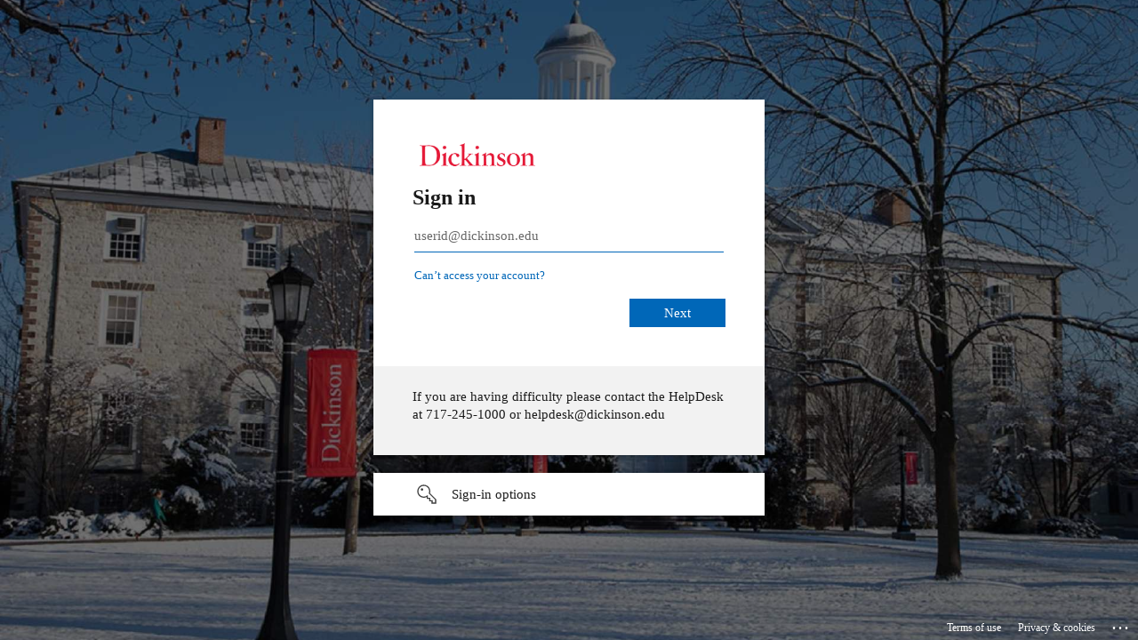

--- FILE ---
content_type: text/html;charset=UTF-8
request_url: https://auth.dickinson.edu/cas/login?service=https://blogs.dickinson.edu/norwichhumanities/2010/09/give-me-a-good-reason-why-not/
body_size: 13618
content:
<!DOCTYPE html><html>

<head>
    <title>CAS - Central Authentication Service</title>
    <meta charset="UTF-8" /><meta http-equiv="X-UA-Compatible" content="IE=edge" /><meta name="viewport" content="width=device-width, initial-scale=1, shrink-to-fit=no" /></title>

    
    <link rel="stylesheet" type="text/css" href="/cas/webjars/normalize.css/8.0.1/normalize.css" /><link rel="stylesheet" type="text/css" href="/cas/webjars/bootstrap/4.6.0/css/bootstrap-grid.min.css" /><link rel="stylesheet" type="text/css" href="/cas/webjars/material-components-web/10.0.0/dist/material-components-web.css" /><link rel="stylesheet" type="text/css" href="/cas/webjars/mdi__font/5.8.55/css/materialdesignicons.css" /><link rel="stylesheet" type="text/css" href="/cas/css/cas.css"/><link rel="shortcut icon"
          href="/cas/favicon.ico" /><meta http-equiv="X-UA-Compatible" content="IE=edge" /><meta name="viewport" content="width=device-width, initial-scale=1, shrink-to-fit=no" /></head>

<body class="login mdc-typography">
<script type="text/javascript" src="/cas/webjars/es5-shim/4.5.9/es5-shim.js"></script>
<script type="text/javascript" src="/cas/webjars/css-vars-ponyfill/2.3.1/dist/css-vars-ponyfill.min.js"></script>
<script type="text/javascript" src="/cas/webjars/jquery/3.6.0/jquery.min.js"></script>
<script type="text/javascript" src="/cas/webjars/material-components-web/10.0.0/dist/material-components-web.js"></script>

<script type="text/javascript" src="/cas/js/cas.js"></script>

<script>
    if (typeof resourceLoadedSuccessfully === "function") {
        resourceLoadedSuccessfully();
    }
    cssVars({});
</script>

<script>
    /*<![CDATA[*/

    var trackGeoLocation = false;

    var googleAnalyticsTrackingId = null;

    if (googleAnalyticsTrackingId != null && googleAnalyticsTrackingId != '') {
        (function (i, s, o, g, r, a, m) {
            i['GoogleAnalyticsObject'] = r;
            i[r] = i[r] || function () {
                (i[r].q = i[r].q || []).push(arguments)
            }, i[r].l = 1 * new Date();
            a = s.createElement(o),
                m = s.getElementsByTagName(o)[0];
            a.async = 1;
            a.src = g;
            m.parentNode.insertBefore(a, m)
        })(window, document, 'script', 'https://www.google-analytics.com/analytics.js', 'ga');

        ga('create', googleAnalyticsTrackingId, 'auto');
        ga('send', 'pageview');
    }

    /*]]>*/
</script>
<div>

    <header id="app-bar" class="mdc-top-app-bar mdc-top-app-bar--fixed mdc-elevation--z4">
        <nav class="mdc-top-app-bar__row">
            <section class="mdc-top-app-bar__section mdc-top-app-bar__section--align-start">
                <button
                        class="mdc-icon-button mdc-top-app-bar__navigation-icon">
                    <span class="mdi mdi-menu"></span>
                    <span class="sr-only">menu</span>
                </button>
            </section>
            <section class="mdc-top-app-bar__section">
                    <span class="cas-brand mx-auto">
                        <span class="sr-only">CAS</span>
                        <img class="cas-logo"
                             title="CAS"
                             src="/cas/images/cas-logo.png" /></span>
            </section>
            <section class="mdc-top-app-bar__section mdc-top-app-bar__section--align-end">
                <button id="cas-notifications-menu"
                        class="mdc-icon-button mdc-top-app-bar__action-item cas-notification-toggle"
                        aria-label="Bookmark this page">
                    <span class="mdi mdi-bell-alert"></span>
                    <span class="sr-only">notifications</span>
                    <i id="notifications-count" class="notifications-count count">2</i>
                </button>
            </section>
        </nav>

    </header>
    <aside id="app-drawer"
           class="mdc-drawer mdc-drawer--dismissible mdc-drawer--modal">
        <div class="mdc-drawer__header">
            <h3 class="mdc-drawer__title">CAS</h3>
            <h6 class="mdc-drawer__subtitle">Central Authentication Service</h6>
        </div>
        <div class="mdc-drawer__content">
            <nav class="mdc-list">
                <a href="/cas/actuator" class="mdc-list-item">
                    <i class="mdi mdi-cogs"></i>&nbsp;
                    <span class="mdc-list-item__text">Actuator Endpoints</span>
                </a>
                <hr class="mdc-list-divider"/><a class="mdc-list-item" href="https://apereo.github.io/cas">
                    <i class="mdi mdi-file-code-outline"></i>&nbsp;
                    <span class="mdc-list-item__text">Documentation</span>
                </a>
                <a class="mdc-list-item" href="https://github.com/apereo/cas/pulls">
                    <i class="mdi mdi-call-merge"></i>&nbsp;
                    <span class="mdc-list-item__text">Pull Requests</span>
                </a>
                <a class="mdc-list-item" href="https://apereo.github.io/cas/developer/Contributor-Guidelines.html">
                    <i class="mdi mdi-information"></i>&nbsp;
                    <span class="mdc-list-item__text">Contributor Guidelines</span>
                </a>
                <a class="mdc-list-item" href="https://apereo.github.io/cas/Support.html">
                    <i class="mdi mdi-help-circle"></i>&nbsp;
                    <span class="mdc-list-item__text">Support</span>
                </a>
                <a class="mdc-list-item" href="https://apereo.github.io/cas/Mailing-Lists.html">
                    <i class="mdi mdi-email-newsletter"></i>&nbsp;
                    <span class="mdc-list-item__text">Mailing Lists</span>
                </a>
                <a class="mdc-list-item" href="https://gitter.im/apereo/cas">
                    <i class="mdi mdi-message-text"></i>&nbsp;
                    <span class="mdc-list-item__text">Chatroom</span>
                </a>
                <a class="mdc-list-item" href="https://apereo.github.io/">
                    <i class="mdi mdi-post"></i>&nbsp;
                    <span class="mdc-list-item__text">Blog</span>
                </a>
            </nav>
        </div>
    </aside>

    <script>var countMessages = 0;</script>
    <div
            class="mdc-dialog cas-notification-dialog"
            id="cas-notification-dialog" role="alertdialog"
            aria-modal="true" aria-labelledby="notif-dialog-title"
            aria-describedby="notif-dialog-content">
        
        <div class="mdc-dialog__container">
            <div class="mdc-dialog__surface">
                <h1 class="mdc-dialog__title mt-lg-2" id="notif-dialog-title">
                    Notifications
                </h1>
                <div class="mdc-dialog__content" id="notif-dialog-content">
                    </div>
                <footer class="mdc-dialog__actions">
                    <button type="button" class="mdc-button mdc-dialog__button" data-mdc-dialog-action="accept"
                            data-mdc-dialog-button-default>
                        <span class="mdc-button__label">OK</span>
                    </button>
                </footer>
            </div>
        </div>
        <div class="mdc-dialog__scrim"></div>
    </div>

    <script type="text/javascript">

        (function (material) {
            var header = {
                init: function () {
                    header.attachTopbar();
                    material.autoInit();
                },
                attachDrawer: function () {
                    var elm = document.getElementById('app-drawer');
                    if (elm != null) {
                        var drawer = material.drawer.MDCDrawer.attachTo(elm);
                        var closeDrawer = function (evt) {
                            drawer.open = false;
                        };
                        drawer.foundation.handleScrimClick = closeDrawer;
                        document.onkeydown = function (evt) {
                            evt = evt || window.event;
                            if (evt.keyCode == 27) {
                                closeDrawer();
                            }
                        };
                        header.drawer = drawer;
                        return drawer;
                    }
                    return undefined;
                },
                attachTopbar: function (drawer) {

                    var drawer = header.attachDrawer();
                    var dialog = header.attachNotificationDialog();

                    if (drawer != undefined) {
                        header.attachDrawerToggle(drawer);
                    }
                    if (dialog != undefined) {
                        header.attachNotificationToggle(dialog);
                    }
                },
                checkCaps: function (ev) {
                    var s = String.fromCharCode(ev.which);
                    if (s.toUpperCase() === s && s.toLowerCase() !== s && !ev.shiftKey) {
                        ev.target.parentElement.classList.add('caps-on');
                    } else {
                        ev.target.parentElement.classList.remove('caps-on');
                    }
                },
                attachDrawerToggle: function (drawer) {
                    let appBar = document.getElementById('app-bar');
                    if (appBar != null) {
                        var topAppBar = material.topAppBar.MDCTopAppBar.attachTo(appBar);
                        topAppBar.setScrollTarget(document.getElementById('main-content'));
                        topAppBar.listen('MDCTopAppBar:nav', function () {
                            drawer.open = !drawer.open;
                        });
                        return topAppBar;
                    }
                    return undefined;
                },
                attachNotificationDialog: function () {
                    var element = document.getElementById('cas-notification-dialog');
                    if (element != null) {
                        return material.dialog.MDCDialog.attachTo(element);
                    }
                    return undefined;
                },
                attachNotificationToggle: function (dialog) {
                    var btn = document.getElementById('cas-notifications-menu');
                    if (btn != null) {
                        btn.addEventListener('click', function () {
                            dialog.open();
                        });
                    }
                }
            }
            document.addEventListener('DOMContentLoaded', function () {
                header.init();
                if (countMessages == 0) {
                    window.jQuery('#notifications-count').remove();
                } else {
                    window.jQuery('#notifications-count').text("(" + countMessages + ")")
                }
            });
        })(mdc);
    </script>
</div>

<div class="mdc-drawer-scrim"></div>

<div class="mdc-drawer-app-content mdc-top-app-bar--fixed-adjust d-flex justify-content-center">
    <main role="main" id="main-content" class="container-lg py-4">
        <div id="content" class="d-flex justify-content-center">

        <div class="d-flex justify-content-center flex-md-row flex-column mdc-card mdc-card-content w-lg-25">
            <section id="loginProviders" class="login-section login-providers">
                <div>

                <h3 class="text-center mt-md-0 mt-4">
                    <i class="fas fa-user-shield"></i>
                    <span>External Identity Providers</span>
                </h3>

                <div class="card-title">
                    <div class="alert alert-info" role="alert">
                        <span >Navigating to authentication provider. Please wait...</span>
                    </div>
                </div>

                <div class="d-flex justify-content-center"
                     style="visibility:hidden">
                    <ul class="list-unstyled d-flex flex-column m-0 flex-fill">
                        <li class="p-1 login-provider-item">
                            <a class="mdc-button mdc-button--raised w-100 mdc-button-azuread"
                                id="AzureAuth"
                                href="clientredirect?client_name=AzureAuth&amp;service=https%3A%2F%2Fblogs.dickinson.edu%2Fnorwichhumanities%2F2010%2F09%2Fgive-me-a-good-reason-why-not%2F&amp;locale=en"
                                title="AzureAuth azuread" autoredirect="true">

                                <span class="mdi mdi-account-key"></span>

                                AzureAuth
                            </a>
                        </li>
                        </ul>
                </div>
            </div>

            <script>
                var redirectTo = $("a[autoRedirect=true]").attr("href");
                if (redirectTo != null && redirectTo != undefined) {
                    window.location.href = redirectTo;
                }
            </script>
        </section>
            
            </div>
    </div>
    </main>
</div>

<footer class="py-4 d-flex justify-content-center cas-footer">
    <span id="copyright" class="mr-2 d-inline-block">Copyright &copy; 2005&ndash;2020 Apereo, Inc.</span>
    <span class="mr-2 d-inline-block">Powered by <a href="https://github.com/apereo/cas">Apereo CAS</a></span>
    <code class="version">6.3.7.4 1/10/22, 7:06 PM</code>
</footer>

</body>
</html>


--- FILE ---
content_type: text/html; charset=utf-8
request_url: https://login.microsoftonline.com/6232b055-76b9-4c13-9b88-b562ae7db6fb/oauth2/authorize?response_type=code&redirect_uri=https%3A%2F%2Fauth.dickinson.edu%2Fcas%2Flogin%3Fclient_name%3DAzureAuth&state=TST-5000-o-8aIvybkw6xxR134XMMRHrAZi-EVb99&client_id=6860a143-bdbf-4735-98cb-dd53e3325c89&scope=openid+profile+email&sso_reload=true
body_size: 15168
content:


<!-- Copyright (C) Microsoft Corporation. All rights reserved. -->
<!DOCTYPE html>
<html dir="ltr" class="" lang="en">
<head>
    <title>Sign in to your account</title>
    <meta http-equiv="Content-Type" content="text/html; charset=UTF-8">
    <meta http-equiv="X-UA-Compatible" content="IE=edge">
    <meta name="viewport" content="width=device-width, initial-scale=1.0, maximum-scale=2.0, user-scalable=yes">
    <meta http-equiv="Pragma" content="no-cache">
    <meta http-equiv="Expires" content="-1">
    <link rel="preconnect" href="https://aadcdn.msauth.net" crossorigin>
<meta http-equiv="x-dns-prefetch-control" content="on">
<link rel="dns-prefetch" href="//aadcdn.msauth.net">
<link rel="dns-prefetch" href="//aadcdn.msftauth.net">

    <meta name="PageID" content="ConvergedSignIn" />
    <meta name="SiteID" content="" />
    <meta name="ReqLC" content="1033" />
    <meta name="LocLC" content="en-US" />


        <meta name="format-detection" content="telephone=no" />

    <noscript>
        <meta http-equiv="Refresh" content="0; URL=https://login.microsoftonline.com/jsdisabled" />
    </noscript>

    
    
<meta name="robots" content="none" />

<script type="text/javascript" nonce='SSvoQ_e0oKmoJO3xGRBCvA'>//<![CDATA[
$Config={"fShowPersistentCookiesWarning":false,"urlMsaSignUp":"https://login.live.com/oauth20_authorize.srf?scope=openid+profile+email+offline_access\u0026response_type=code\u0026client_id=51483342-085c-4d86-bf88-cf50c7252078\u0026response_mode=form_post\u0026redirect_uri=https%3a%2f%2flogin.microsoftonline.com%2fcommon%2ffederation%2foauth2msa\u0026state=[base64]\u0026estsfed=1\u0026uaid=d1f452c5d1b34ecb82d9dbac14a5a4da\u0026signup=1\u0026lw=1\u0026fl=easi2\u0026fci=6860a143-bdbf-4735-98cb-dd53e3325c89","urlMsaLogout":"https://login.live.com/logout.srf?iframed_by=https%3a%2f%2flogin.microsoftonline.com","urlOtherIdpForget":"https://login.live.com/forgetme.srf?iframed_by=https%3a%2f%2flogin.microsoftonline.com","showCantAccessAccountLink":true,"arrExternalTrustedRealmFederatedIdps":[{"IdpType":400,"IdpSignInUrl":"https://login.live.com/oauth20_authorize.srf?scope=openid+profile+email+offline_access\u0026response_type=code\u0026client_id=51483342-085c-4d86-bf88-cf50c7252078\u0026response_mode=form_post\u0026redirect_uri=https%3a%2f%2flogin.microsoftonline.com%2fcommon%2ffederation%2foauth2msa\u0026state=[base64]\u0026estsfed=1\u0026uaid=d1f452c5d1b34ecb82d9dbac14a5a4da\u0026fci=6860a143-bdbf-4735-98cb-dd53e3325c89\u0026idp_hint=github.com","DisplayName":"GitHub","Promoted":false}],"fEnableShowResendCode":true,"iShowResendCodeDelay":90000,"sSMSCtryPhoneData":"AF~Afghanistan~93!!!AX~Åland Islands~358!!!AL~Albania~355!!!DZ~Algeria~213!!!AS~American Samoa~1!!!AD~Andorra~376!!!AO~Angola~244!!!AI~Anguilla~1!!!AG~Antigua and Barbuda~1!!!AR~Argentina~54!!!AM~Armenia~374!!!AW~Aruba~297!!!AC~Ascension Island~247!!!AU~Australia~61!!!AT~Austria~43!!!AZ~Azerbaijan~994!!!BS~Bahamas~1!!!BH~Bahrain~973!!!BD~Bangladesh~880!!!BB~Barbados~1!!!BY~Belarus~375!!!BE~Belgium~32!!!BZ~Belize~501!!!BJ~Benin~229!!!BM~Bermuda~1!!!BT~Bhutan~975!!!BO~Bolivia~591!!!BQ~Bonaire~599!!!BA~Bosnia and Herzegovina~387!!!BW~Botswana~267!!!BR~Brazil~55!!!IO~British Indian Ocean Territory~246!!!VG~British Virgin Islands~1!!!BN~Brunei~673!!!BG~Bulgaria~359!!!BF~Burkina Faso~226!!!BI~Burundi~257!!!CV~Cabo Verde~238!!!KH~Cambodia~855!!!CM~Cameroon~237!!!CA~Canada~1!!!KY~Cayman Islands~1!!!CF~Central African Republic~236!!!TD~Chad~235!!!CL~Chile~56!!!CN~China~86!!!CX~Christmas Island~61!!!CC~Cocos (Keeling) Islands~61!!!CO~Colombia~57!!!KM~Comoros~269!!!CG~Congo~242!!!CD~Congo (DRC)~243!!!CK~Cook Islands~682!!!CR~Costa Rica~506!!!CI~Côte d\u0027Ivoire~225!!!HR~Croatia~385!!!CU~Cuba~53!!!CW~Curaçao~599!!!CY~Cyprus~357!!!CZ~Czechia~420!!!DK~Denmark~45!!!DJ~Djibouti~253!!!DM~Dominica~1!!!DO~Dominican Republic~1!!!EC~Ecuador~593!!!EG~Egypt~20!!!SV~El Salvador~503!!!GQ~Equatorial Guinea~240!!!ER~Eritrea~291!!!EE~Estonia~372!!!ET~Ethiopia~251!!!FK~Falkland Islands~500!!!FO~Faroe Islands~298!!!FJ~Fiji~679!!!FI~Finland~358!!!FR~France~33!!!GF~French Guiana~594!!!PF~French Polynesia~689!!!GA~Gabon~241!!!GM~Gambia~220!!!GE~Georgia~995!!!DE~Germany~49!!!GH~Ghana~233!!!GI~Gibraltar~350!!!GR~Greece~30!!!GL~Greenland~299!!!GD~Grenada~1!!!GP~Guadeloupe~590!!!GU~Guam~1!!!GT~Guatemala~502!!!GG~Guernsey~44!!!GN~Guinea~224!!!GW~Guinea-Bissau~245!!!GY~Guyana~592!!!HT~Haiti~509!!!HN~Honduras~504!!!HK~Hong Kong SAR~852!!!HU~Hungary~36!!!IS~Iceland~354!!!IN~India~91!!!ID~Indonesia~62!!!IR~Iran~98!!!IQ~Iraq~964!!!IE~Ireland~353!!!IM~Isle of Man~44!!!IL~Israel~972!!!IT~Italy~39!!!JM~Jamaica~1!!!JP~Japan~81!!!JE~Jersey~44!!!JO~Jordan~962!!!KZ~Kazakhstan~7!!!KE~Kenya~254!!!KI~Kiribati~686!!!KR~Korea~82!!!KW~Kuwait~965!!!KG~Kyrgyzstan~996!!!LA~Laos~856!!!LV~Latvia~371!!!LB~Lebanon~961!!!LS~Lesotho~266!!!LR~Liberia~231!!!LY~Libya~218!!!LI~Liechtenstein~423!!!LT~Lithuania~370!!!LU~Luxembourg~352!!!MO~Macao SAR~853!!!MG~Madagascar~261!!!MW~Malawi~265!!!MY~Malaysia~60!!!MV~Maldives~960!!!ML~Mali~223!!!MT~Malta~356!!!MH~Marshall Islands~692!!!MQ~Martinique~596!!!MR~Mauritania~222!!!MU~Mauritius~230!!!YT~Mayotte~262!!!MX~Mexico~52!!!FM~Micronesia~691!!!MD~Moldova~373!!!MC~Monaco~377!!!MN~Mongolia~976!!!ME~Montenegro~382!!!MS~Montserrat~1!!!MA~Morocco~212!!!MZ~Mozambique~258!!!MM~Myanmar~95!!!NA~Namibia~264!!!NR~Nauru~674!!!NP~Nepal~977!!!NL~Netherlands~31!!!NC~New Caledonia~687!!!NZ~New Zealand~64!!!NI~Nicaragua~505!!!NE~Niger~227!!!NG~Nigeria~234!!!NU~Niue~683!!!NF~Norfolk Island~672!!!KP~North Korea~850!!!MK~North Macedonia~389!!!MP~Northern Mariana Islands~1!!!NO~Norway~47!!!OM~Oman~968!!!PK~Pakistan~92!!!PW~Palau~680!!!PS~Palestinian Authority~970!!!PA~Panama~507!!!PG~Papua New Guinea~675!!!PY~Paraguay~595!!!PE~Peru~51!!!PH~Philippines~63!!!PL~Poland~48!!!PT~Portugal~351!!!PR~Puerto Rico~1!!!QA~Qatar~974!!!RE~Réunion~262!!!RO~Romania~40!!!RU~Russia~7!!!RW~Rwanda~250!!!BL~Saint Barthélemy~590!!!KN~Saint Kitts and Nevis~1!!!LC~Saint Lucia~1!!!MF~Saint Martin~590!!!PM~Saint Pierre and Miquelon~508!!!VC~Saint Vincent and the Grenadines~1!!!WS~Samoa~685!!!SM~San Marino~378!!!ST~São Tomé and Príncipe~239!!!SA~Saudi Arabia~966!!!SN~Senegal~221!!!RS~Serbia~381!!!SC~Seychelles~248!!!SL~Sierra Leone~232!!!SG~Singapore~65!!!SX~Sint Maarten~1!!!SK~Slovakia~421!!!SI~Slovenia~386!!!SB~Solomon Islands~677!!!SO~Somalia~252!!!ZA~South Africa~27!!!SS~South Sudan~211!!!ES~Spain~34!!!LK~Sri Lanka~94!!!SH~St Helena, Ascension, and Tristan da Cunha~290!!!SD~Sudan~249!!!SR~Suriname~597!!!SJ~Svalbard~47!!!SZ~Swaziland~268!!!SE~Sweden~46!!!CH~Switzerland~41!!!SY~Syria~963!!!TW~Taiwan~886!!!TJ~Tajikistan~992!!!TZ~Tanzania~255!!!TH~Thailand~66!!!TL~Timor-Leste~670!!!TG~Togo~228!!!TK~Tokelau~690!!!TO~Tonga~676!!!TT~Trinidad and Tobago~1!!!TA~Tristan da Cunha~290!!!TN~Tunisia~216!!!TR~Turkey~90!!!TM~Turkmenistan~993!!!TC~Turks and Caicos Islands~1!!!TV~Tuvalu~688!!!VI~U.S. Virgin Islands~1!!!UG~Uganda~256!!!UA~Ukraine~380!!!AE~United Arab Emirates~971!!!GB~United Kingdom~44!!!US~United States~1!!!UY~Uruguay~598!!!UZ~Uzbekistan~998!!!VU~Vanuatu~678!!!VA~Vatican City~39!!!VE~Venezuela~58!!!VN~Vietnam~84!!!WF~Wallis and Futuna~681!!!YE~Yemen~967!!!ZM~Zambia~260!!!ZW~Zimbabwe~263","fUseInlinePhoneNumber":true,"fDetectBrowserCapabilities":true,"fUseMinHeight":true,"fShouldSupportTargetCredentialForRecovery":true,"fAvoidNewOtcGenerationWhenAlreadySent":true,"fUseCertificateInterstitialView":true,"fIsPasskeySupportEnabled":true,"arrPromotedFedCredTypes":[],"fShowUserAlreadyExistErrorHandling":true,"fBlockOnAppleEmailClaimError":true,"fIsVerifiableCredentialsSupportEnabled":true,"iVerifiableCredentialPresentationPollingIntervalSeconds":0.5,"iVerifiableCredentialPresentationPollingTimeoutSeconds":300,"fIsQrPinEnabled":true,"fPasskeyAssertionRedirect":true,"fFixUrlExternalIdpFederation":true,"fEnableBackButtonBugFix":true,"fEnableTotalLossRecovery":true,"fUpdatePromotedCredTypesOrder":true,"fUseNewPromotedCredsComponent":true,"urlSessionState":"https://login.microsoftonline.com/common/DeviceCodeStatus","urlResetPassword":"https://passwordreset.microsoftonline.com/?ru=https%3a%2f%2flogin.microsoftonline.com%2f6232b055-76b9-4c13-9b88-b562ae7db6fb%2freprocess%3fctx%[base64]\u0026mkt=en-US\u0026hosted=0\u0026device_platform=macOS","urlMsaResetPassword":"https://account.live.com/password/reset?wreply=https%3a%2f%2flogin.microsoftonline.com%2f6232b055-76b9-4c13-9b88-b562ae7db6fb%2freprocess%3fctx%[base64]\u0026mkt=en-US","fFixUrlResetPassword":true,"urlGetCredentialType":"https://login.microsoftonline.com/common/GetCredentialType?mkt=en-US","urlGetRecoveryCredentialType":"https://login.microsoftonline.com/common/getrecoverycredentialtype?mkt=en-US","urlGetOneTimeCode":"https://login.microsoftonline.com/common/GetOneTimeCode","urlLogout":"https://login.microsoftonline.com/6232b055-76b9-4c13-9b88-b562ae7db6fb/uxlogout","urlForget":"https://login.microsoftonline.com/forgetuser","urlDisambigRename":"https://go.microsoft.com/fwlink/p/?LinkID=733247","urlGoToAADError":"https://login.live.com/oauth20_authorize.srf?scope=openid+profile+email+offline_access\u0026response_type=code\u0026client_id=51483342-085c-4d86-bf88-cf50c7252078\u0026response_mode=form_post\u0026redirect_uri=https%3a%2f%2flogin.microsoftonline.com%2fcommon%2ffederation%2foauth2msa\u0026state=[base64]\u0026estsfed=1\u0026uaid=d1f452c5d1b34ecb82d9dbac14a5a4da\u0026fci=6860a143-bdbf-4735-98cb-dd53e3325c89","urlDeviceFingerprinting":"","urlPIAEndAuth":"https://login.microsoftonline.com/common/PIA/EndAuth","urlStartTlr":"https://login.microsoftonline.com/6232b055-76b9-4c13-9b88-b562ae7db6fb/tlr/start","fKMSIEnabled":false,"iLoginMode":1,"fAllowPhoneSignIn":true,"fAllowPhoneInput":true,"fAllowSkypeNameLogin":true,"iMaxPollErrors":5,"iPollingTimeout":300,"srsSuccess":true,"fShowSwitchUser":true,"arrValErrs":["50058"],"sErrorCode":"50058","sWAMExtension":"ppnbnpeolgkicgegkbkbjmhlideopiji","sWAMChannel":"53ee284d-920a-4b59-9d30-a60315b26836","sErrTxt":"","sResetPasswordPrefillParam":"username","onPremPasswordValidationConfig":{"isUserRealmPrecheckEnabled":true},"fSwitchDisambig":true,"iRemoteNgcPollingType":2,"fUseNewNoPasswordTypes":true,"urlAadSignup":"https://signup.microsoft.com/signup?sku=teams_commercial_trial\u0026origin=ests\u0026culture=en-US","urlTenantedEndpointFormat":"https://login.microsoftonline.com/{0}/oauth2/authorize?response_type=code\u0026redirect_uri=https%3a%2f%2fauth.dickinson.edu%2fcas%2flogin%3fclient_name%3dAzureAuth\u0026state=TST-5000-o-8aIvybkw6xxR134XMMRHrAZi-EVb99\u0026client_id=6860a143-bdbf-4735-98cb-dd53e3325c89\u0026scope=openid+profile+email\u0026sso_reload=true\u0026allowbacktocommon=True","sCloudInstanceName":"microsoftonline.com","fShowSignInOptionsAsButton":true,"fUseNewPhoneSignInError":true,"fIsUpdatedAutocompleteEnabled":true,"fActivateFocusOnApprovalNumberRemoteNGC":true,"fIsPasskey":true,"fEnableDFPIntegration":true,"fEnableCenterFocusedApprovalNumber":true,"fShowPassKeyErrorUCP":true,"fFixPhoneDisambigSignupRedirect":true,"fEnableQrCodeA11YFixes":true,"fEnablePasskeyAwpError":true,"fEnableAuthenticatorTimeoutFix":true,"fEnablePasskeyAutofillUI":true,"sCrossDomainCanary":"[base64]","arrExcludedDisplayNames":["unknown"],"fFixShowRevealPassword":true,"fRemoveTLRFragment":true,"iMaxStackForKnockoutAsyncComponents":10000,"fShowButtons":true,"urlCdn":"https://aadcdn.msauth.net/shared/1.0/","urlDefaultFavicon":"https://aadcdn.msauth.net/shared/1.0/content/images/favicon_a_eupayfgghqiai7k9sol6lg2.ico","urlFooterTOU":"https://www.microsoft.com/en-US/servicesagreement/","urlFooterPrivacy":"https://privacy.microsoft.com/en-US/privacystatement","urlPost":"https://login.microsoftonline.com/6232b055-76b9-4c13-9b88-b562ae7db6fb/login","urlPostAad":"https://login.microsoftonline.com/6232b055-76b9-4c13-9b88-b562ae7db6fb/login","urlPostMsa":"https://login.live.com/ppsecure/partnerpost.srf?scope=openid+profile+email+offline_access\u0026response_type=code\u0026client_id=51483342-085c-4d86-bf88-cf50c7252078\u0026response_mode=form_post\u0026redirect_uri=https%3a%2f%2flogin.microsoftonline.com%2fcommon%2ffederation%2foauth2msa\u0026state=[base64]\u0026flow=fido\u0026estsfed=1\u0026uaid=d1f452c5d1b34ecb82d9dbac14a5a4da\u0026fci=6860a143-bdbf-4735-98cb-dd53e3325c89","urlRefresh":"https://login.microsoftonline.com/6232b055-76b9-4c13-9b88-b562ae7db6fb/reprocess?ctx=[base64]","urlCancel":"https://auth.dickinson.edu/cas/login?client_name=AzureAuth\u0026error=access_denied\u0026error_subcode=cancel\u0026state=TST-5000-o-8aIvybkw6xxR134XMMRHrAZi-EVb99","urlResume":"https://login.microsoftonline.com/6232b055-76b9-4c13-9b88-b562ae7db6fb/resume?ctx=[base64]","iPawnIcon":0,"iPollingInterval":1,"sPOST_Username":"","fEnableNumberMatching":true,"sFT":"[base64]","sFTName":"flowToken","sSessionIdentifierName":"code","sCtx":"[base64]","iProductIcon":-1,"fEnableOneDSClientTelemetry":true,"staticTenantBranding":[{"Locale":0,"BannerLogo":"https://aadcdn.msauthimages.net/dbd5a2dd-0xbphaawugt9iggsdjc-qxt4ljgamlbaazbm4mv1o1u/logintenantbranding/0/bannerlogo?ts=636445294239429997","Illustration":"https://aadcdn.msauthimages.net/dbd5a2dd-0xbphaawugt9iggsdjc-qxt4ljgamlbaazbm4mv1o1u/logintenantbranding/0/illustration?ts=636445434410491612","BoilerPlateText":"<p>If you are having difficulty please contact the HelpDesk at 717-245-1000 or helpdesk@dickinson.edu</p>\n","UserIdLabel":"userid@dickinson.edu","KeepMeSignedInDisabled":false,"UseTransparentLightBox":false}],"oAppCobranding":{},"iBackgroundImage":4,"arrSessions":[],"fApplicationInsightsEnabled":false,"iApplicationInsightsEnabledPercentage":0,"urlSetDebugMode":"https://login.microsoftonline.com/common/debugmode","fEnableCssAnimation":true,"fDisableAnimationIfAnimationEndUnsupported":true,"fAllowGrayOutLightBox":true,"fUseMsaSessionState":true,"fIsRemoteNGCSupported":true,"desktopSsoConfig":{"isEdgeAnaheimAllowed":true,"iwaEndpointUrlFormat":"https://autologon.microsoftazuread-sso.com/{0}/winauth/sso?client-request-id=d1f452c5-d1b3-4ecb-82d9-dbac14a5a4da","iwaSsoProbeUrlFormat":"https://autologon.microsoftazuread-sso.com/{0}/winauth/ssoprobe?client-request-id=d1f452c5-d1b3-4ecb-82d9-dbac14a5a4da","iwaIFrameUrlFormat":"https://autologon.microsoftazuread-sso.com/{0}/winauth/iframe?client-request-id=d1f452c5-d1b3-4ecb-82d9-dbac14a5a4da\u0026isAdalRequest=False","iwaRequestTimeoutInMs":10000,"startDesktopSsoOnPageLoad":false,"progressAnimationTimeout":10000,"isEdgeAllowed":false,"minDssoEdgeVersion":"17","isSafariAllowed":true,"redirectUri":"https://auth.dickinson.edu/cas/login?client_name=AzureAuth\u0026error=interaction_required\u0026error_description=Seamless+single+sign+on+failed+for+the+user.+This+can+happen+if+the+user+is+unable+to+access+on+premises+AD+or+intranet+zone+is+not+configured+correctly+Trace+ID%3a+279ef74c-2efc-4bbc-b19f-bffcfce79c00+Correlation+ID%3a+d1f452c5-d1b3-4ecb-82d9-dbac14a5a4da+Timestamp%3a+2026-01-19+19%3a44%3a53Z\u0026state=TST-5000-o-8aIvybkw6xxR134XMMRHrAZi-EVb99","isIEAllowedForSsoProbe":true,"edgeRedirectUri":"https://autologon.microsoftazuread-sso.com/6232b055-76b9-4c13-9b88-b562ae7db6fb/winauth/sso/edgeredirect?client-request-id=d1f452c5-d1b3-4ecb-82d9-dbac14a5a4da\u0026origin=login.microsoftonline.com\u0026is_redirected=1","isFlowTokenPassedInEdge":true},"urlLogin":"https://login.microsoftonline.com/6232b055-76b9-4c13-9b88-b562ae7db6fb/reprocess?ctx=[base64]","urlDssoStatus":"https://login.microsoftonline.com/common/instrumentation/dssostatus","iSessionPullType":2,"fUseSameSite":true,"iAllowedIdentities":2,"uiflavor":1001,"urlFidoHelp":"https://go.microsoft.com/fwlink/?linkid=2013738","fShouldPlatformKeyBeSuppressed":true,"urlFidoLogin":"https://login.microsoft.com/6232b055-76b9-4c13-9b88-b562ae7db6fb/fido/get?uiflavor=Web","fIsFidoSupported":true,"fLoadStringCustomizationPromises":true,"fUseAlternateTextForSwitchToCredPickerLink":true,"fOfflineAccountVisible":false,"fEnableUserStateFix":true,"fAccessPassSupported":true,"fShowAccessPassPeek":true,"fUpdateSessionPollingLogic":true,"fEnableShowPickerCredObservable":true,"fFetchSessionsSkipDsso":true,"fIsCiamUserFlowUxNewLogicEnabled":true,"fUseNonMicrosoftDefaultBrandingForCiam":true,"sCompanyDisplayName":"Dickinson College","fRemoveCustomCss":true,"fFixUICrashForApiRequestHandler":true,"fShowUpdatedKoreanPrivacyFooter":true,"fUsePostCssHotfix":true,"fFixUserFlowBranding":true,"fIsQrCodePinSupported":true,"fEnablePasskeyNullFix":true,"fEnableRefreshCookiesFix":true,"fEnableWebNativeBridgeInterstitialUx":true,"fEnableWindowParentingFix":true,"fEnableNativeBridgeErrors":true,"urlAcmaServerPath":"https://login.microsoftonline.com","sTenantId":"6232b055-76b9-4c13-9b88-b562ae7db6fb","sMkt":"en-US","fIsDesktop":true,"fUpdateConfigInit":true,"fLogDisallowedCssProperties":true,"fDisallowExternalFonts":true,"sFidoChallenge":"O.eyJ0eXAiOiJKV1QiLCJhbGciOiJSUzI1NiIsIng1dCI6IlBjWDk4R1g0MjBUMVg2c0JEa3poUW1xZ3dNVSJ9.eyJhdWQiOiJ1cm46bWljcm9zb2Z0OmZpZG86Y2hhbGxlbmdlIiwiaXNzIjoiaHR0cHM6Ly9sb2dpbi5taWNyb3NvZnQuY29tIiwiaWF0IjoxNzY4ODUxODkzLCJuYmYiOjE3Njg4NTE4OTMsImV4cCI6MTc2ODg1MjE5M30.[base64]","scid":1013,"hpgact":1800,"hpgid":1104,"pgid":"ConvergedSignIn","apiCanary":"[base64]","canary":"v/C6omxKC3RwNLnYhDTHvhXz1S58AIMaXtqs6l4jesY=4:1:CANARY:vDhnARgxMR8cWyJQIvwq85CLQkaZnPv3I1DfspX7Xv0=","sCanaryTokenName":"canary","fSkipRenderingNewCanaryToken":false,"fEnableNewCsrfProtection":true,"correlationId":"d1f452c5-d1b3-4ecb-82d9-dbac14a5a4da","sessionId":"279ef74c-2efc-4bbc-b19f-bffcfce79c00","sRingId":"R4","locale":{"mkt":"en-US","lcid":1033},"slMaxRetry":2,"slReportFailure":true,"strings":{"desktopsso":{"authenticatingmessage":"Trying to sign you in"}},"enums":{"ClientMetricsModes":{"None":0,"SubmitOnPost":1,"SubmitOnRedirect":2,"InstrumentPlt":4}},"urls":{"instr":{"pageload":"https://login.microsoftonline.com/common/instrumentation/reportpageload","dssostatus":"https://login.microsoftonline.com/common/instrumentation/dssostatus"}},"browser":{"ltr":1,"Chrome":1,"_Mac":1,"_M131":1,"_D0":1,"Full":1,"RE_WebKit":1,"b":{"name":"Chrome","major":131,"minor":0},"os":{"name":"OSX","version":"10.15.7"},"V":"131.0"},"watson":{"url":"/common/handlers/watson","bundle":"https://aadcdn.msauth.net/ests/2.1/content/cdnbundles/watson.min_q5ptmu8aniymd4ftuqdkda2.js","sbundle":"https://aadcdn.msauth.net/ests/2.1/content/cdnbundles/watsonsupportwithjquery.3.5.min_dc940oomzau4rsu8qesnvg2.js","fbundle":"https://aadcdn.msauth.net/ests/2.1/content/cdnbundles/frameworksupport.min_oadrnc13magb009k4d20lg2.js","resetErrorPeriod":5,"maxCorsErrors":-1,"maxInjectErrors":5,"maxErrors":10,"maxTotalErrors":3,"expSrcs":["https://login.microsoftonline.com","https://aadcdn.msauth.net/","https://aadcdn.msftauth.net/",".login.microsoftonline.com"],"envErrorRedirect":true,"envErrorUrl":"/common/handlers/enverror"},"loader":{"cdnRoots":["https://aadcdn.msauth.net/","https://aadcdn.msftauth.net/"],"logByThrowing":true,"tenantBrandingCdnRoots":["aadcdn.msauthimages.net","aadcdn.msftauthimages.net"]},"serverDetails":{"slc":"ProdSlices","dc":"EUS","ri":"MN1XXXX","ver":{"v":[2,1,23173,3]},"rt":"2026-01-19T19:44:53","et":39},"clientEvents":{"enabled":true,"telemetryEnabled":true,"useOneDSEventApi":true,"flush":60000,"autoPost":true,"autoPostDelay":1000,"minEvents":1,"maxEvents":1,"pltDelay":500,"appInsightsConfig":{"instrumentationKey":"69adc3c768bd4dc08c19416121249fcc-66f1668a-797b-4249-95e3-6c6651768c28-7293","webAnalyticsConfiguration":{"autoCapture":{"jsError":true}}},"defaultEventName":"IDUX_ESTSClientTelemetryEvent_WebWatson","serviceID":3,"endpointUrl":""},"fApplyAsciiRegexOnInput":true,"country":"US","fBreakBrandingSigninString":true,"bsso":{"states":{"START":"start","INPROGRESS":"in-progress","END":"end","END_SSO":"end-sso","END_USERS":"end-users"},"nonce":"AwABEgEAAAADAOz_BQD0_-CrIp6j67MF4FC1C5eF7JHO3ncBpMdACBT9JQnXz8EOFedHnxWs1NVy1BPJ8iT9vPCfat4Y-XPT7WmMi5gfmyAgAA","overallTimeoutMs":4000,"telemetry":{"type":"ChromeSsoTelemetry","nonce":"AwABDwEAAAADAOz_BQD0_4HC2VlWnf2mXlO-RpAjdxZM4w0eDOrkGlKfshoGUImvM5kHmCZqUYKoOKGlmGqSqEHGbANJTLxqyIiIMu1I26YW45JW6bpoHZXT0r3TNUpWIAA","reportStates":[]},"redirectEndStates":["end"],"cookieNames":{"aadSso":"AADSSO","winSso":"ESTSSSO","ssoTiles":"ESTSSSOTILES","ssoPulled":"SSOCOOKIEPULLED","userList":"ESTSUSERLIST"},"type":"chrome","reason":"Pull suppressed because it was already attempted and the current URL was reloaded."},"urlNoCookies":"https://login.microsoftonline.com/cookiesdisabled","fTrimChromeBssoUrl":true,"inlineMode":5,"fShowCopyDebugDetailsLink":true,"fTenantBrandingCdnAddEventHandlers":true,"fAddTryCatchForIFrameRedirects":true};
//]]></script> 
<script type="text/javascript" nonce='SSvoQ_e0oKmoJO3xGRBCvA'>//<![CDATA[
!function(){var e=window,r=e.$Debug=e.$Debug||{},t=e.$Config||{};if(!r.appendLog){var n=[],o=0;r.appendLog=function(e){var r=t.maxDebugLog||25,i=(new Date).toUTCString()+":"+e;n.push(o+":"+i),n.length>r&&n.shift(),o++},r.getLogs=function(){return n}}}(),function(){function e(e,r){function t(i){var a=e[i];if(i<n-1){return void(o.r[a]?t(i+1):o.when(a,function(){t(i+1)}))}r(a)}var n=e.length;t(0)}function r(e,r,i){function a(){var e=!!s.method,o=e?s.method:i[0],a=s.extraArgs||[],u=n.$WebWatson;try{
var c=t(i,!e);if(a&&a.length>0){for(var d=a.length,l=0;l<d;l++){c.push(a[l])}}o.apply(r,c)}catch(e){return void(u&&u.submitFromException&&u.submitFromException(e))}}var s=o.r&&o.r[e];return r=r||this,s&&(s.skipTimeout?a():n.setTimeout(a,0)),s}function t(e,r){return Array.prototype.slice.call(e,r?1:0)}var n=window;n.$Do||(n.$Do={"q":[],"r":[],"removeItems":[],"lock":0,"o":[]});var o=n.$Do;o.when=function(t,n){function i(e){r(e,a,s)||o.q.push({"id":e,"c":a,"a":s})}var a=0,s=[],u=1;"function"==typeof n||(a=n,
u=2);for(var c=u;c<arguments.length;c++){s.push(arguments[c])}t instanceof Array?e(t,i):i(t)},o.register=function(e,t,n){if(!o.r[e]){o.o.push(e);var i={};if(t&&(i.method=t),n&&(i.skipTimeout=n),arguments&&arguments.length>3){i.extraArgs=[];for(var a=3;a<arguments.length;a++){i.extraArgs.push(arguments[a])}}o.r[e]=i,o.lock++;try{for(var s=0;s<o.q.length;s++){var u=o.q[s];u.id==e&&r(e,u.c,u.a)&&o.removeItems.push(u)}}catch(e){throw e}finally{if(0===--o.lock){for(var c=0;c<o.removeItems.length;c++){
for(var d=o.removeItems[c],l=0;l<o.q.length;l++){if(o.q[l]===d){o.q.splice(l,1);break}}}o.removeItems=[]}}}},o.unregister=function(e){o.r[e]&&delete o.r[e]}}(),function(e,r){function t(){if(!a){if(!r.body){return void setTimeout(t)}a=!0,e.$Do.register("doc.ready",0,!0)}}function n(){if(!s){if(!r.body){return void setTimeout(n)}t(),s=!0,e.$Do.register("doc.load",0,!0),i()}}function o(e){(r.addEventListener||"load"===e.type||"complete"===r.readyState)&&t()}function i(){
r.addEventListener?(r.removeEventListener("DOMContentLoaded",o,!1),e.removeEventListener("load",n,!1)):r.attachEvent&&(r.detachEvent("onreadystatechange",o),e.detachEvent("onload",n))}var a=!1,s=!1;if("complete"===r.readyState){return void setTimeout(n)}!function(){r.addEventListener?(r.addEventListener("DOMContentLoaded",o,!1),e.addEventListener("load",n,!1)):r.attachEvent&&(r.attachEvent("onreadystatechange",o),e.attachEvent("onload",n))}()}(window,document),function(){function e(){
return f.$Config||f.ServerData||{}}function r(e,r){var t=f.$Debug;t&&t.appendLog&&(r&&(e+=" '"+(r.src||r.href||"")+"'",e+=", id:"+(r.id||""),e+=", async:"+(r.async||""),e+=", defer:"+(r.defer||"")),t.appendLog(e))}function t(){var e=f.$B;if(void 0===d){if(e){d=e.IE}else{var r=f.navigator.userAgent;d=-1!==r.indexOf("MSIE ")||-1!==r.indexOf("Trident/")}}return d}function n(){var e=f.$B;if(void 0===l){if(e){l=e.RE_Edge}else{var r=f.navigator.userAgent;l=-1!==r.indexOf("Edge")}}return l}function o(e){
var r=e.indexOf("?"),t=r>-1?r:e.length,n=e.lastIndexOf(".",t);return e.substring(n,n+v.length).toLowerCase()===v}function i(){var r=e();return(r.loader||{}).slReportFailure||r.slReportFailure||!1}function a(){return(e().loader||{}).redirectToErrorPageOnLoadFailure||!1}function s(){return(e().loader||{}).logByThrowing||!1}function u(e){if(!t()&&!n()){return!1}var r=e.src||e.href||"";if(!r){return!0}if(o(r)){var i,a,s;try{i=e.sheet,a=i&&i.cssRules,s=!1}catch(e){s=!0}if(i&&!a&&s){return!0}
if(i&&a&&0===a.length){return!0}}return!1}function c(){function t(e){g.getElementsByTagName("head")[0].appendChild(e)}function n(e,r,t,n){var u=null;return u=o(e)?i(e):"script"===n.toLowerCase()?a(e):s(e,n),r&&(u.id=r),"function"==typeof u.setAttribute&&(u.setAttribute("crossorigin","anonymous"),t&&"string"==typeof t&&u.setAttribute("integrity",t)),u}function i(e){var r=g.createElement("link");return r.rel="stylesheet",r.type="text/css",r.href=e,r}function a(e){
var r=g.createElement("script"),t=g.querySelector("script[nonce]");if(r.type="text/javascript",r.src=e,r.defer=!1,r.async=!1,t){var n=t.nonce||t.getAttribute("nonce");r.setAttribute("nonce",n)}return r}function s(e,r){var t=g.createElement(r);return t.src=e,t}function d(e,r){if(e&&e.length>0&&r){for(var t=0;t<e.length;t++){if(-1!==r.indexOf(e[t])){return!0}}}return!1}function l(r){if(e().fTenantBrandingCdnAddEventHandlers){var t=d(E,r)?E:b;if(!(t&&t.length>1)){return r}for(var n=0;n<t.length;n++){
if(-1!==r.indexOf(t[n])){var o=t[n+1<t.length?n+1:0],i=r.substring(t[n].length);return"https://"!==t[n].substring(0,"https://".length)&&(o="https://"+o,i=i.substring("https://".length)),o+i}}return r}if(!(b&&b.length>1)){return r}for(var a=0;a<b.length;a++){if(0===r.indexOf(b[a])){return b[a+1<b.length?a+1:0]+r.substring(b[a].length)}}return r}function f(e,t,n,o){if(r("[$Loader]: "+(L.failMessage||"Failed"),o),w[e].retry<y){return w[e].retry++,h(e,t,n),void c._ReportFailure(w[e].retry,w[e].srcPath)}n&&n()}
function v(e,t,n,o){if(u(o)){return f(e,t,n,o)}r("[$Loader]: "+(L.successMessage||"Loaded"),o),h(e+1,t,n);var i=w[e].onSuccess;"function"==typeof i&&i(w[e].srcPath)}function h(e,o,i){if(e<w.length){var a=w[e];if(!a||!a.srcPath){return void h(e+1,o,i)}a.retry>0&&(a.srcPath=l(a.srcPath),a.origId||(a.origId=a.id),a.id=a.origId+"_Retry_"+a.retry);var s=n(a.srcPath,a.id,a.integrity,a.tagName);s.onload=function(){v(e,o,i,s)},s.onerror=function(){f(e,o,i,s)},s.onreadystatechange=function(){
"loaded"===s.readyState?setTimeout(function(){v(e,o,i,s)},500):"complete"===s.readyState&&v(e,o,i,s)},t(s),r("[$Loader]: Loading '"+(a.srcPath||"")+"', id:"+(a.id||""))}else{o&&o()}}var p=e(),y=p.slMaxRetry||2,m=p.loader||{},b=m.cdnRoots||[],E=m.tenantBrandingCdnRoots||[],L=this,w=[];L.retryOnError=!0,L.successMessage="Loaded",L.failMessage="Error",L.Add=function(e,r,t,n,o,i){e&&w.push({"srcPath":e,"id":r,"retry":n||0,"integrity":t,"tagName":o||"script","onSuccess":i})},L.AddForReload=function(e,r){
var t=e.src||e.href||"";L.Add(t,"AddForReload",e.integrity,1,e.tagName,r)},L.AddIf=function(e,r,t){e&&L.Add(r,t)},L.Load=function(e,r){h(0,e,r)}}var d,l,f=window,g=f.document,v=".css";c.On=function(e,r,t){if(!e){throw"The target element must be provided and cannot be null."}r?c.OnError(e,t):c.OnSuccess(e,t)},c.OnSuccess=function(e,t){if(!e){throw"The target element must be provided and cannot be null."}if(u(e)){return c.OnError(e,t)}var n=e.src||e.href||"",o=i(),s=a();r("[$Loader]: Loaded",e);var d=new c
;d.failMessage="Reload Failed",d.successMessage="Reload Success",d.Load(null,function(){if(o){throw"Unexpected state. ResourceLoader.Load() failed despite initial load success. ['"+n+"']"}s&&(document.location.href="/error.aspx?err=504")})},c.OnError=function(e,t){var n=e.src||e.href||"",o=i(),s=a();if(!e){throw"The target element must be provided and cannot be null."}r("[$Loader]: Failed",e);var u=new c;u.failMessage="Reload Failed",u.successMessage="Reload Success",u.AddForReload(e,t),
u.Load(null,function(){if(o){throw"Failed to load external resource ['"+n+"']"}s&&(document.location.href="/error.aspx?err=504")}),c._ReportFailure(0,n)},c._ReportFailure=function(e,r){if(s()&&!t()){throw"[Retry "+e+"] Failed to load external resource ['"+r+"'], reloading from fallback CDN endpoint"}},f.$Loader=c}(),function(){function e(){if(!E){var e=new h.$Loader;e.AddIf(!h.jQuery,y.sbundle,"WebWatson_DemandSupport"),y.sbundle=null,delete y.sbundle,e.AddIf(!h.$Api,y.fbundle,"WebWatson_DemandFramework"),
y.fbundle=null,delete y.fbundle,e.Add(y.bundle,"WebWatson_DemandLoaded"),e.Load(r,t),E=!0}}function r(){if(h.$WebWatson){if(h.$WebWatson.isProxy){return void t()}m.when("$WebWatson.full",function(){for(;b.length>0;){var e=b.shift();e&&h.$WebWatson[e.cmdName].apply(h.$WebWatson,e.args)}})}}function t(){if(!h.$WebWatson||h.$WebWatson.isProxy){if(!L&&JSON){try{var e=new XMLHttpRequest;e.open("POST",y.url),e.setRequestHeader("Accept","application/json"),
e.setRequestHeader("Content-Type","application/json; charset=UTF-8"),e.setRequestHeader("canary",p.apiCanary),e.setRequestHeader("client-request-id",p.correlationId),e.setRequestHeader("hpgid",p.hpgid||0),e.setRequestHeader("hpgact",p.hpgact||0);for(var r=-1,t=0;t<b.length;t++){if("submit"===b[t].cmdName){r=t;break}}var o=b[r]?b[r].args||[]:[],i={"sr":y.sr,"ec":"Failed to load external resource [Core Watson files]","wec":55,"idx":1,"pn":p.pgid||"","sc":p.scid||0,"hpg":p.hpgid||0,
"msg":"Failed to load external resource [Core Watson files]","url":o[1]||"","ln":0,"ad":0,"an":!1,"cs":"","sd":p.serverDetails,"ls":null,"diag":v(y)};e.send(JSON.stringify(i))}catch(e){}L=!0}y.loadErrorUrl&&window.location.assign(y.loadErrorUrl)}n()}function n(){b=[],h.$WebWatson=null}function o(r){return function(){var t=arguments;b.push({"cmdName":r,"args":t}),e()}}function i(){var e=["foundException","resetException","submit"],r=this;r.isProxy=!0;for(var t=e.length,n=0;n<t;n++){var i=e[n];i&&(r[i]=o(i))}
}function a(e,r,t,n,o,i,a){var s=h.event;return i||(i=l(o||s,a?a+2:2)),h.$Debug&&h.$Debug.appendLog&&h.$Debug.appendLog("[WebWatson]:"+(e||"")+" in "+(r||"")+" @ "+(t||"??")),$.submit(e,r,t,n,o||s,i,a)}function s(e,r){return{"signature":e,"args":r,"toString":function(){return this.signature}}}function u(e){for(var r=[],t=e.split("\n"),n=0;n<t.length;n++){r.push(s(t[n],[]))}return r}function c(e){for(var r=[],t=e.split("\n"),n=0;n<t.length;n++){var o=s(t[n],[]);t[n+1]&&(o.signature+="@"+t[n+1],n++),r.push(o)
}return r}function d(e){if(!e){return null}try{if(e.stack){return u(e.stack)}if(e.error){if(e.error.stack){return u(e.error.stack)}}else if(window.opera&&e.message){return c(e.message)}}catch(e){}return null}function l(e,r){var t=[];try{for(var n=arguments.callee;r>0;){n=n?n.caller:n,r--}for(var o=0;n&&o<w;){var i="InvalidMethod()";try{i=n.toString()}catch(e){}var a=[],u=n.args||n.arguments;if(u){for(var c=0;c<u.length;c++){a[c]=u[c]}}t.push(s(i,a)),n=n.caller,o++}}catch(e){t.push(s(e.toString(),[]))}
var l=d(e);return l&&(t.push(s("--- Error Event Stack -----------------",[])),t=t.concat(l)),t}function f(e){if(e){try{var r=/function (.{1,})\(/,t=r.exec(e.constructor.toString());return t&&t.length>1?t[1]:""}catch(e){}}return""}function g(e){if(e){try{if("string"!=typeof e&&JSON&&JSON.stringify){var r=f(e),t=JSON.stringify(e);return t&&"{}"!==t||(e.error&&(e=e.error,r=f(e)),(t=JSON.stringify(e))&&"{}"!==t||(t=e.toString())),r+":"+t}}catch(e){}}return""+(e||"")}function v(e){var r=[];try{
if(jQuery?(r.push("jQuery v:"+jQuery().jquery),jQuery.easing?r.push("jQuery.easing:"+JSON.stringify(jQuery.easing)):r.push("jQuery.easing is not defined")):r.push("jQuery is not defined"),e&&e.expectedVersion&&r.push("Expected jQuery v:"+e.expectedVersion),m){var t,n="";for(t=0;t<m.o.length;t++){n+=m.o[t]+";"}for(r.push("$Do.o["+n+"]"),n="",t=0;t<m.q.length;t++){n+=m.q[t].id+";"}r.push("$Do.q["+n+"]")}if(h.$Debug&&h.$Debug.getLogs){var o=h.$Debug.getLogs();o&&o.length>0&&(r=r.concat(o))}if(b){
for(var i=0;i<b.length;i++){var a=b[i];if(a&&"submit"===a.cmdName){try{if(JSON&&JSON.stringify){var s=JSON.stringify(a);s&&r.push(s)}}catch(e){r.push(g(e))}}}}}catch(e){r.push(g(e))}return r}var h=window,p=h.$Config||{},y=p.watson,m=h.$Do;if(!h.$WebWatson&&y){var b=[],E=!1,L=!1,w=10,$=h.$WebWatson=new i;$.CB={},$._orgErrorHandler=h.onerror,h.onerror=a,$.errorHooked=!0,m.when("jQuery.version",function(e){y.expectedVersion=e}),m.register("$WebWatson")}}(),function(){function e(e,r){
for(var t=r.split("."),n=t.length,o=0;o<n&&null!==e&&void 0!==e;){e=e[t[o++]]}return e}function r(r){var t=null;return null===u&&(u=e(i,"Constants")),null!==u&&r&&(t=e(u,r)),null===t||void 0===t?"":t.toString()}function t(t){var n=null;return null===a&&(a=e(i,"$Config.strings")),null!==a&&t&&(n=e(a,t.toLowerCase())),null!==n&&void 0!==n||(n=r(t)),null===n||void 0===n?"":n.toString()}function n(e,r){var n=null;return e&&r&&r[e]&&(n=t("errors."+r[e])),n||(n=t("errors."+e)),n||(n=t("errors."+c)),n||(n=t(c)),n}
function o(t){var n=null;return null===s&&(s=e(i,"$Config.urls")),null!==s&&t&&(n=e(s,t.toLowerCase())),null!==n&&void 0!==n||(n=r(t)),null===n||void 0===n?"":n.toString()}var i=window,a=null,s=null,u=null,c="GENERIC_ERROR";i.GetString=t,i.GetErrorString=n,i.GetUrl=o}(),function(){var e=window,r=e.$Config||{};e.$B=r.browser||{}}(),function(){function e(e,r,t){e&&e.addEventListener?e.addEventListener(r,t):e&&e.attachEvent&&e.attachEvent("on"+r,t)}function r(r,t){e(document.getElementById(r),"click",t)}
function t(r,t){var n=document.getElementsByName(r);n&&n.length>0&&e(n[0],"click",t)}var n=window;n.AddListener=e,n.ClickEventListenerById=r,n.ClickEventListenerByName=t}();
//]]></script> 
<script type="text/javascript" nonce='SSvoQ_e0oKmoJO3xGRBCvA'>//<![CDATA[
!function(t,e){!function(){var n=e.getElementsByTagName("head")[0];n&&n.addEventListener&&(n.addEventListener("error",function(e){null!==e.target&&"cdn"===e.target.getAttribute("data-loader")&&t.$Loader.OnError(e.target)},!0),n.addEventListener("load",function(e){null!==e.target&&"cdn"===e.target.getAttribute("data-loader")&&t.$Loader.OnSuccess(e.target)},!0))}()}(window,document);
//]]></script>

    
        <link rel="prefetch" href="https://login.live.com/Me.htm?v=3" />
                <link rel="shortcut icon" href="https://aadcdn.msauth.net/shared/1.0/content/images/favicon_a_eupayfgghqiai7k9sol6lg2.ico" />

    <script type="text/javascript" nonce='SSvoQ_e0oKmoJO3xGRBCvA'>
        ServerData = $Config;
    </script>


    
    <link data-loader="cdn" crossorigin="anonymous" href="https://aadcdn.msauth.net/ests/2.1/content/cdnbundles/converged.v2.login.min_kptqschdvwnh6yq41ngsjw2.css" rel="stylesheet" />


    <script data-loader="cdn" crossorigin="anonymous" src="https://aadcdn.msauth.net/shared/1.0/content/js/ConvergedLogin_PCore_XQ1tJBpoWFcL5smH9OaMyA2.js" integrity='sha384-kq/nTOW+o66pYRgqEKsX4PB8SzqPkM9e5SJxERJpvoDSAAOR4b/jHdfTEy4Tlop9' nonce='SSvoQ_e0oKmoJO3xGRBCvA'></script>

    <script data-loader="cdn" crossorigin="anonymous" src="https://aadcdn.msauth.net/ests/2.1/content/cdnbundles/ux.converged.login.strings-en.min_h44au2mc-00supmp2ilhkg2.js" nonce='SSvoQ_e0oKmoJO3xGRBCvA'></script>



</head>

<body data-bind="defineGlobals: ServerData, bodyCssClass" class="cb" style="display: none">
    <script type="text/javascript" nonce='SSvoQ_e0oKmoJO3xGRBCvA'>//<![CDATA[
!function(){var e=window,s=e.document,i=e.$Config||{};if(e.self===e.top){s&&s.body&&(s.body.style.display="block")}else if(!i.allowFrame){var o,t,r,f,n,d;if(i.fAddTryCatchForIFrameRedirects){try{o=e.self.location.href,t=o.indexOf("#"),r=-1!==t,f=o.indexOf("?"),n=r?t:o.length,d=-1===f||r&&f>t?"?":"&",o=o.substr(0,n)+d+"iframe-request-id="+i.sessionId+o.substr(n),e.top.location=o}catch(e){}}else{o=e.self.location.href,t=o.indexOf("#"),r=-1!==t,f=o.indexOf("?"),n=r?t:o.length,d=-1===f||r&&f>t?"?":"&",
o=o.substr(0,n)+d+"iframe-request-id="+i.sessionId+o.substr(n),e.top.location=o}}}();
//]]></script>
    
</body>
</html>